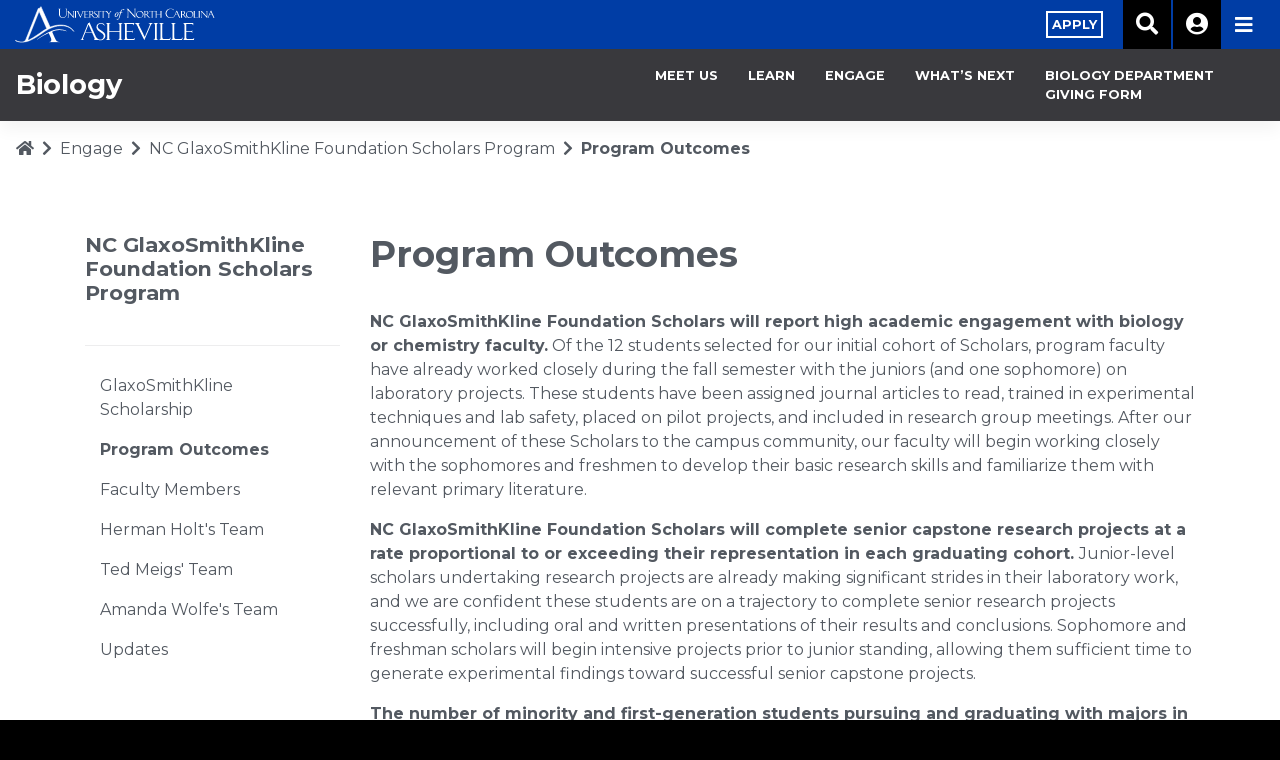

--- FILE ---
content_type: text/html; charset=UTF-8
request_url: https://biology.unca.edu/engage/nc-glaxosmithkline-foundation-scholars-program/program-outcomes/
body_size: 11938
content:
<!DOCTYPE html><html
lang=en-US><head><style>img.lazy{min-height:1px}</style><link
rel=preload href=https://biology.unca.edu/wp-content/plugins/w3-total-cache/pub/js/lazyload.min.js?x33914 as=script><meta
charset="UTF-8"><meta
name="viewport" content="width=device-width, initial-scale=1"><meta
http-equiv="X-UA-Compatible" content="IE=edge"><link
rel=profile href=http://gmpg.org/xfn/11><link
rel=pingback href=https://biology.unca.edu/xmlrpc.php><meta
name='robots' content='index, follow, max-image-preview:large, max-snippet:-1, max-video-preview:-1'><title>Program Outcomes - Biology</title><link
rel=canonical href=https://biology.unca.edu/engage/nc-glaxosmithkline-foundation-scholars-program/program-outcomes/ ><meta
property="og:locale" content="en_US"><meta
property="og:type" content="article"><meta
property="og:title" content="Program Outcomes - Biology"><meta
property="og:url" content="https://biology.unca.edu/engage/nc-glaxosmithkline-foundation-scholars-program/program-outcomes/"><meta
property="og:site_name" content="Biology"><meta
property="article:modified_time" content="2019-03-21T16:53:44+00:00"><meta
name="twitter:card" content="summary_large_image"> <script type=application/ld+json class=yoast-schema-graph>{"@context":"https://schema.org","@graph":[{"@type":"WebSite","@id":"https://biology.unca.edu/#website","url":"https://biology.unca.edu/","name":"Biology","description":"","potentialAction":[{"@type":"SearchAction","target":"https://biology.unca.edu/?s={search_term_string}","query-input":"required name=search_term_string"}],"inLanguage":"en-US"},{"@type":"WebPage","@id":"https://biology.unca.edu/engage/nc-glaxosmithkline-foundation-scholars-program/program-outcomes/#webpage","url":"https://biology.unca.edu/engage/nc-glaxosmithkline-foundation-scholars-program/program-outcomes/","name":"Program Outcomes - Biology","isPartOf":{"@id":"https://biology.unca.edu/#website"},"datePublished":"2019-03-21T16:53:37+00:00","dateModified":"2019-03-21T16:53:44+00:00","breadcrumb":{"@id":"https://biology.unca.edu/engage/nc-glaxosmithkline-foundation-scholars-program/program-outcomes/#breadcrumb"},"inLanguage":"en-US","potentialAction":[{"@type":"ReadAction","target":["https://biology.unca.edu/engage/nc-glaxosmithkline-foundation-scholars-program/program-outcomes/"]}]},{"@type":"BreadcrumbList","@id":"https://biology.unca.edu/engage/nc-glaxosmithkline-foundation-scholars-program/program-outcomes/#breadcrumb","itemListElement":[{"@type":"ListItem","position":1,"item":{"@type":"WebPage","@id":"https://biology.unca.edu/","url":"https://biology.unca.edu/","name":"Home"}},{"@type":"ListItem","position":2,"item":{"@type":"WebPage","@id":"https://biology.unca.edu/engage/","url":"https://biology.unca.edu/engage/","name":"Engage"}},{"@type":"ListItem","position":3,"item":{"@type":"WebPage","@id":"https://biology.unca.edu/engage/nc-glaxosmithkline-foundation-scholars-program/","url":"https://biology.unca.edu/engage/nc-glaxosmithkline-foundation-scholars-program/","name":"NC GlaxoSmithKline Foundation Scholars Program"}},{"@type":"ListItem","position":4,"item":{"@type":"WebPage","@id":"https://biology.unca.edu/engage/nc-glaxosmithkline-foundation-scholars-program/program-outcomes/","url":"https://biology.unca.edu/engage/nc-glaxosmithkline-foundation-scholars-program/program-outcomes/","name":"Program Outcomes"}}]}]}</script> <link
rel=dns-prefetch href=//biology.unca.edu><link
rel=dns-prefetch href=//ajax.googleapis.com><link
rel=dns-prefetch href=//fonts.googleapis.com><link
rel=dns-prefetch href=//use.fontawesome.com><link
rel=dns-prefetch href=//s.w.org><link
rel=alternate type=application/rss+xml title="Biology &raquo; Feed" href=https://biology.unca.edu/feed/ ><link
rel=alternate type=application/rss+xml title="Biology &raquo; Comments Feed" href=https://biology.unca.edu/comments/feed/ > <script>window._wpemojiSettings = {"baseUrl":"https:\/\/s.w.org\/images\/core\/emoji\/13.1.0\/72x72\/","ext":".png","svgUrl":"https:\/\/s.w.org\/images\/core\/emoji\/13.1.0\/svg\/","svgExt":".svg","source":{"concatemoji":"https:\/\/biology.unca.edu\/wp-includes\/js\/wp-emoji-release.min.js?ver=5.8.1"}};
			!function(e,a,t){var n,r,o,i=a.createElement("canvas"),p=i.getContext&&i.getContext("2d");function s(e,t){var a=String.fromCharCode;p.clearRect(0,0,i.width,i.height),p.fillText(a.apply(this,e),0,0);e=i.toDataURL();return p.clearRect(0,0,i.width,i.height),p.fillText(a.apply(this,t),0,0),e===i.toDataURL()}function c(e){var t=a.createElement("script");t.src=e,t.defer=t.type="text/javascript",a.getElementsByTagName("head")[0].appendChild(t)}for(o=Array("flag","emoji"),t.supports={everything:!0,everythingExceptFlag:!0},r=0;r<o.length;r++)t.supports[o[r]]=function(e){if(!p||!p.fillText)return!1;switch(p.textBaseline="top",p.font="600 32px Arial",e){case"flag":return s([127987,65039,8205,9895,65039],[127987,65039,8203,9895,65039])?!1:!s([55356,56826,55356,56819],[55356,56826,8203,55356,56819])&&!s([55356,57332,56128,56423,56128,56418,56128,56421,56128,56430,56128,56423,56128,56447],[55356,57332,8203,56128,56423,8203,56128,56418,8203,56128,56421,8203,56128,56430,8203,56128,56423,8203,56128,56447]);case"emoji":return!s([10084,65039,8205,55357,56613],[10084,65039,8203,55357,56613])}return!1}(o[r]),t.supports.everything=t.supports.everything&&t.supports[o[r]],"flag"!==o[r]&&(t.supports.everythingExceptFlag=t.supports.everythingExceptFlag&&t.supports[o[r]]);t.supports.everythingExceptFlag=t.supports.everythingExceptFlag&&!t.supports.flag,t.DOMReady=!1,t.readyCallback=function(){t.DOMReady=!0},t.supports.everything||(n=function(){t.readyCallback()},a.addEventListener?(a.addEventListener("DOMContentLoaded",n,!1),e.addEventListener("load",n,!1)):(e.attachEvent("onload",n),a.attachEvent("onreadystatechange",function(){"complete"===a.readyState&&t.readyCallback()})),(n=t.source||{}).concatemoji?c(n.concatemoji):n.wpemoji&&n.twemoji&&(c(n.twemoji),c(n.wpemoji)))}(window,document,window._wpemojiSettings);</script> <style>img.wp-smiley,img.emoji{display:inline !important;border:none !important;box-shadow:none !important;height:1em !important;width:1em !important;margin:0
.07em !important;vertical-align:-0.1em !important;background:none !important;padding:0
!important}</style><link
rel=stylesheet href=https://biology.unca.edu/wp-content/cache/minify/14/66210.css?x33914 media=all><link
rel=stylesheet id=montserrat-css  href='https://fonts.googleapis.com/css?family=Montserrat%3A300%2C400%2C500%2C700%2C800&#038;ver=5.8.1' type=text/css media=all><link
rel=stylesheet id=tin_font_awesome-css  href='https://use.fontawesome.com/releases/v5.8.2/css/all.css?ver=5.8.1' type=text/css media=all><link
rel=stylesheet href=https://biology.unca.edu/wp-content/cache/minify/14/a6ceb.css?x33914 media=all> <script src='https://ajax.googleapis.com/ajax/libs/jquery/3.3.1/jquery.min.js?ver=3.1.1' id=jquery-js></script> <script id=tin_theme_scripts-js-extra>var tin_settings = {"emergency_URI":"\/\/www.unca.edu\/wp-json\/sn\/v1\/emergency","warning_URI":"\/\/www.unca.edu\/wp-json\/sn\/v1\/warning","nonce":"807b297de6"};</script> <script src=https://biology.unca.edu/wp-content/cache/minify/14/d9324.js?x33914></script> <!--[if lt IE 9]> <script src='https://biology.unca.edu/wp-content/themes/wp-bootstrap-starter/inc/assets/js/html5.js?x33914&amp;ver=3.7.0' id=html5hiv-js></script> <![endif]--><link
rel=https://api.w.org/ href=https://biology.unca.edu/wp-json/ ><link
rel=alternate type=application/json href=https://biology.unca.edu/wp-json/wp/v2/pages/115><link
rel=EditURI type=application/rsd+xml title=RSD href=https://biology.unca.edu/xmlrpc.php?rsd><link
rel=wlwmanifest type=application/wlwmanifest+xml href=https://biology.unca.edu/wp-includes/wlwmanifest.xml><meta
name="generator" content="WordPress 5.8.1"><link
rel=shortlink href='https://biology.unca.edu/?p=115'><link
rel=alternate type=application/json+oembed href="https://biology.unca.edu/wp-json/oembed/1.0/embed?url=https%3A%2F%2Fbiology.unca.edu%2Fengage%2Fnc-glaxosmithkline-foundation-scholars-program%2Fprogram-outcomes%2F"> <script>console.log('Tracking parameter removal script loaded');
    
    document.addEventListener('DOMContentLoaded', function() {
        console.log('DOM loaded, looking for oneport links...');
        
        const links = document.querySelectorAll('a[href*="oneport.unca.edu"]');
        console.log('Found ' + links.length + ' links to oneport.unca.edu');
        
        links.forEach(function(link, index) {
            console.log('Link ' + index + ': ' + link.href);
            
            link.addEventListener('click', function(e) {
                console.log('Link clicked: ' + this.href);
                
                if (this.href.includes('_gl=')) {
                    console.log('Removing tracking parameters...');
                    let url = new URL(this.href);
                    url.searchParams.delete('_gl');
                    url.searchParams.delete('_gcl_au');
                    url.searchParams.delete('_gcl_aw');
                    this.href = url.toString();
                    console.log('New URL: ' + this.href);
                }
            });
        });
    });</script> <link
rel=pingback href=https://biology.unca.edu/xmlrpc.php><style>#page-sub-header{background:#fff}</style> <script>(function(w,d,s,l,i){w[l]=w[l]||[];w[l].push({'gtm.start':
  new Date().getTime(),event:'gtm.js'});var f=d.getElementsByTagName(s)[0],
  j=d.createElement(s),dl=l!='dataLayer'?'&l='+l:'';j.async=true;j.src=
  'https://www.googletagmanager.com/gtm.js?id='+i+dl;f.parentNode.insertBefore(j,f);
  })(window,document,'script','dataLayer','GTM-KWBPC6L');</script> <meta
name="google-site-verification" content="pxTwa1biom63GEVfELPJp6rNsAj72ro7GxAaVtcGTCM"></head><body
class="page-template page-template-left-sidebar-menu page-template-left-sidebar-menu-php page page-id-115 page-child parent-pageid-112"><div
itemscope itemtype=https://schema.org/WebSite><meta
itemprop="url" content="https://unca.edu/"><meta
itemprop="name" content="UNC Asheville"></div>
<noscript><iframe
src="https://www.googletagmanager.com/ns.html?id=GTM-KWBPC6L"
height=0 width=0 style=display:none;visibility:hidden></iframe></noscript><div
id=page class=site><div
id=emergency-band class="text-center p-5"></div><div
id=warning-band class="text-center p-5"></div><a
class="skip-link screen-reader-text" href=#content>Skip to content</a><header
id=masthead class="site-header navbar-static-top navbar-light" role=banner><div
class=container-fluid><nav
role=navigation class="navbar navbar-expand-xl p-0 subsite"><div
class=navbar-brand><a
href=//www.unca.edu>
<picture
id=logo>
<source
media="(min-width: 768px)" data-srcSet=/wp-content/themes/tin/assets/logo.svg>
<img
class=lazy alt=Biology src="data:image/svg+xml,%3Csvg%20xmlns='http://www.w3.org/2000/svg'%20viewBox='0%200%201%201'%3E%3C/svg%3E" data-src=/wp-content/themes/tin/assets/logo_mobile.svg?x33914>
</picture>
</a></div><div
class="mobile-menu d-flex">
<a
title=Search aria-label="Search unca.edu" href=# class="search-button search-button-mobile d-block d-xl-none pl-3 pr-3"><i
class="fas fa-search"></i></a>
<button
class=navbar-toggler type=button data-toggle=collapse data-target=#main-nav aria-controls aria-expanded=false aria-label="Toggle navigation">
<span
class="fas fa-bars"></span>
</button></div><div
id=main-nav class="collapse navbar-collapse justify-content-start"><ul
id=menu-main-menu class=navbar-nav><li
id=menu-item-4 class="nav-item menu-item menu-item-type-custom menu-item-object-custom menu-item-has-children menu-item-4 dropdown"><a
title=Academics href=# data-toggle=dropdown class="dropdown-toggle nav-link" aria-haspopup=true>Academics</a><ul
role=menu class=" dropdown-menu">
<li
id=menu-item-17 class="nav-item menu-item menu-item-type-custom menu-item-object-custom menu-item-17"><a
title=Programs href=https://unca.edu/programs/ class=dropdown-item aria-label=Programs>Programs</a></li>
<li
id=menu-item-3088 class="nav-item menu-item menu-item-type-custom menu-item-object-custom menu-item-3088"><a
title="Academic Calendar" href=https://unca.edu/academics/academic-calendar class=dropdown-item aria-label="Academic Calendar">Academic Calendar</a></li>
<li
id=menu-item-18 class="nav-item menu-item menu-item-type-custom menu-item-object-custom menu-item-18"><a
title="Academic Success" href=https://unca.edu/academics/academic-success/ class=dropdown-item aria-label="Academic Success">Academic Success</a></li>
<li
id=menu-item-42 class="nav-item menu-item menu-item-type-custom menu-item-object-custom menu-item-42"><a
title="The Liberal Arts" href=https://unca.edu/programs/liberal-arts-core/ class=dropdown-item aria-label="The Liberal Arts">The Liberal Arts</a></li>
<li
id=menu-item-43 class="nav-item menu-item menu-item-type-custom menu-item-object-custom menu-item-43"><a
title="Undergraduate Research" href=https://urp.unca.edu/ class=dropdown-item aria-label="Undergraduate Research">Undergraduate Research</a></li>
<li
id=menu-item-46 class="nav-item menu-item menu-item-type-custom menu-item-object-custom menu-item-46"><a
title="Study Abroad" href=https://studyabroad.unca.edu/ class=dropdown-item aria-label="Study Abroad">Study Abroad</a></li>
<li
id=menu-item-44 class="nav-item menu-item menu-item-type-custom menu-item-object-custom menu-item-44"><a
title="Service Learning" href=https://unca.edu/academics/service-learning/ class=dropdown-item aria-label="Service Learning">Service Learning</a></li>
<li
id=menu-item-45 class="nav-item menu-item menu-item-type-custom menu-item-object-custom menu-item-45"><a
title="Honors Program" href=https://unca.edu/academics/honors-program/ class=dropdown-item aria-label="Honors Program">Honors Program</a></li>
<li
id=menu-item-1556 class="nav-item menu-item menu-item-type-custom menu-item-object-custom menu-item-1556"><a
title="Ramsey Library" href=https://unca.edu/academics/ramsey-library/ class=dropdown-item aria-label="Ramsey Library">Ramsey Library</a></li></ul>
</li>
<li
id=menu-item-7 class="nav-item menu-item menu-item-type-custom menu-item-object-custom menu-item-has-children menu-item-7 dropdown"><a
title="Admission + Aid" href=# data-toggle=dropdown class="dropdown-toggle nav-link" aria-haspopup=true>Admission<span
class=menu-hide> + Aid</span></a><ul
role=menu class=" dropdown-menu">
<li
id=menu-item-47 class="nav-item menu-item menu-item-type-custom menu-item-object-custom menu-item-47"><a
title="Why UNC Asheville?" href=https://unca.edu/admission/why-unc-asheville/ class=dropdown-item aria-label="Why UNC Asheville?">Why UNC Asheville?</a></li>
<li
id=menu-item-48 class="nav-item menu-item menu-item-type-custom menu-item-object-custom menu-item-48"><a
title="Meet Your Counselor" href=https://unca.edu/admission/meet-your-counselor/ class=dropdown-item aria-label="Meet Your Counselor">Meet Your Counselor</a></li>
<li
id=menu-item-3454 class="nav-item menu-item menu-item-type-custom menu-item-object-custom menu-item-3454"><a
title="Preparing for College" href=https://unca.edu/admission/preparing-for-college/ class=dropdown-item aria-label="Preparing for College">Preparing for College</a></li>
<li
id=menu-item-3455 class="nav-item menu-item menu-item-type-custom menu-item-object-custom menu-item-3455"><a
title="UNCA In Your Town" href=https://unca.edu/admission/unca-in-your-town/ class=dropdown-item aria-label="UNCA In Your Town">UNCA In Your Town</a></li>
<li
id=menu-item-49 class="nav-item menu-item menu-item-type-custom menu-item-object-custom menu-item-49"><a
title=Visit href=https://unca.edu/admission/visit/ class=dropdown-item aria-label=Visit>Visit</a></li>
<li
id=menu-item-50 class="nav-item menu-item menu-item-type-custom menu-item-object-custom menu-item-50"><a
title=Apply href=https://unca.edu/admission/apply/ class=dropdown-item aria-label=Apply>Apply</a></li>
<li
id=menu-item-995 class="nav-item menu-item menu-item-type-custom menu-item-object-custom menu-item-995"><a
title="Request Information" href=https://unca.edu/admission/request-information/ class=dropdown-item aria-label="Request Information">Request Information</a></li>
<li
id=menu-item-51 class="nav-item menu-item menu-item-type-custom menu-item-object-custom menu-item-51"><a
title="Tuition + Fees" href=https://unca.edu/admission/tuition/ class=dropdown-item aria-label="Tuition + Fees">Tuition + Fees</a></li>
<li
id=menu-item-52 class="nav-item menu-item menu-item-type-custom menu-item-object-custom menu-item-52"><a
title="Financial Aid" href=https://unca.edu/admission/financial-aid/ class=dropdown-item aria-label="Financial Aid">Financial Aid</a></li>
<li
id=menu-item-53 class="nav-item menu-item menu-item-type-custom menu-item-object-custom menu-item-53"><a
title="Student Accounts" href=https://unca.edu/admission/student-accounts/ class=dropdown-item aria-label="Student Accounts">Student Accounts</a></li>
<li
id=menu-item-54 class="nav-item menu-item menu-item-type-custom menu-item-object-custom menu-item-54"><a
title="Admitted Students" href=https://unca.edu/admission/admitted-students/ class=dropdown-item aria-label="Admitted Students">Admitted Students</a></li>
<li
id=menu-item-55 class="nav-item menu-item menu-item-type-custom menu-item-object-custom menu-item-55"><a
title=Orientation href=https://unca.edu/admission/orientation/ class=dropdown-item aria-label=Orientation>Orientation</a></li></ul>
</li>
<li
id=menu-item-8 class="nav-item menu-item menu-item-type-custom menu-item-object-custom menu-item-has-children menu-item-8 dropdown"><a
title="Campus Life" href=# data-toggle=dropdown class="dropdown-toggle nav-link" aria-haspopup=true><span
class=menu-hide>Campus</span> Life</a><ul
role=menu class=" dropdown-menu">
<li
id=menu-item-82 class="nav-item menu-item menu-item-type-custom menu-item-object-custom menu-item-82"><a
title="Campus Map" href=https://maps.unca.edu class=dropdown-item aria-label="Campus Map">Campus Map</a></li>
<li
id=menu-item-56 class="nav-item menu-item menu-item-type-custom menu-item-object-custom menu-item-56"><a
title=Living href=https://housing.unca.edu/ class=dropdown-item aria-label=Living>Living</a></li>
<li
id=menu-item-57 class="nav-item menu-item menu-item-type-custom menu-item-object-custom menu-item-57"><a
title=Dining href=https://unca.edu/life/dining/ class=dropdown-item aria-label=Dining>Dining</a></li>
<li
id=menu-item-58 class="nav-item menu-item menu-item-type-custom menu-item-object-custom menu-item-58"><a
title="Campus Recreation" href=https://recreation.unca.edu/ class=dropdown-item aria-label="Campus Recreation">Campus Recreation</a></li>
<li
id=menu-item-59 class="nav-item menu-item menu-item-type-custom menu-item-object-custom menu-item-59"><a
title="Highsmith Student Union" href=https://highsmith.unca.edu/ class=dropdown-item aria-label="Highsmith Student Union">Highsmith Student Union</a></li>
<li
id=menu-item-60 class="nav-item menu-item menu-item-type-custom menu-item-object-custom menu-item-60"><a
title="Multicultural Affairs" href=https://unca.edu/life/multicultural-affairs/ class=dropdown-item aria-label="Multicultural Affairs">Multicultural Affairs</a></li>
<li
id=menu-item-61 class="nav-item menu-item menu-item-type-custom menu-item-object-custom menu-item-61"><a
title=Transportation href=https://transportation.unca.edu/ class=dropdown-item aria-label=Transportation>Transportation</a></li>
<li
id=menu-item-62 class="nav-item menu-item menu-item-type-custom menu-item-object-custom menu-item-62"><a
title=Safety href=https://unca.edu/life/safety/ class=dropdown-item aria-label=Safety>Safety</a></li>
<li
id=menu-item-63 class="nav-item menu-item menu-item-type-custom menu-item-object-custom menu-item-63"><a
title="Health + Counseling" href=https://healthandcounseling.unca.edu/ class=dropdown-item aria-label="Health + Counseling">Health + Counseling</a></li>
<li
id=menu-item-2154 class="nav-item menu-item menu-item-type-custom menu-item-object-custom menu-item-2154"><a
title=Wellness href=https://unca.edu/life/wellness/ class=dropdown-item aria-label=Wellness>Wellness</a></li>
<li
id=menu-item-64 class="nav-item menu-item menu-item-type-custom menu-item-object-custom menu-item-64"><a
title=Sustainability href=https://unca.edu/life/sustainability/ class=dropdown-item aria-label=Sustainability>Sustainability</a></li>
<li
id=menu-item-65 class="nav-item menu-item menu-item-type-custom menu-item-object-custom menu-item-65"><a
title=Technology href=https://unca.edu/life/technology class=dropdown-item aria-label=Technology>Technology</a></li>
<li
id=menu-item-868 class="nav-item menu-item menu-item-type-custom menu-item-object-custom menu-item-868"><a
title=Facilities href=https://unca.edu/life/facilities class=dropdown-item aria-label=Facilities>Facilities</a></li>
<li
id=menu-item-67 class="nav-item menu-item menu-item-type-custom menu-item-object-custom menu-item-67"><a
title=Traditions href=https://unca.edu/life/traditions class=dropdown-item aria-label=Traditions>Traditions</a></li></ul>
</li>
<li
id=menu-item-9 class="nav-item menu-item menu-item-type-custom menu-item-object-custom menu-item-has-children menu-item-9 dropdown"><a
title=Careers href=# data-toggle=dropdown class="dropdown-toggle nav-link" aria-haspopup=true>Careers</a><ul
role=menu class=" dropdown-menu">
<li
id=menu-item-68 class="nav-item menu-item menu-item-type-custom menu-item-object-custom menu-item-68"><a
title="Career Center" href=https://unca.edu/career-center/ class=dropdown-item aria-label="Career Center">Career Center</a></li>
<li
id=menu-item-69 class="nav-item menu-item menu-item-type-custom menu-item-object-custom menu-item-69"><a
title="Work at UNCA" href=https://jobs.unca.edu/ class=dropdown-item aria-label="Work at UNCA">Work at UNCA</a></li></ul>
</li>
<li
id=menu-item-10 class="nav-item menu-item menu-item-type-custom menu-item-object-custom menu-item-10"><a
title=Athletics href=https://uncabulldogs.com class=nav-link aria-label=Athletics>Athletics</a></li>
<li
id=menu-item-11 class="nav-item menu-item menu-item-type-custom menu-item-object-custom menu-item-has-children menu-item-11 dropdown"><a
title="Events + News" href=# data-toggle=dropdown class="dropdown-toggle nav-link" aria-haspopup=true>Events<span
class=menu-hide> + News</span></a><ul
role=menu class=" dropdown-menu">
<li
id=menu-item-23 class="nav-item menu-item menu-item-type-custom menu-item-object-custom menu-item-23"><a
title="Events Calendar" href=https://unca.edu/events-and-news/events-feed/ class=dropdown-item aria-label="Events Calendar">Events Calendar</a></li>
<li
id=menu-item-22 class="nav-item menu-item menu-item-type-custom menu-item-object-custom menu-item-22"><a
title="News + Press" href=https://unca.edu/events-and-news/news class=dropdown-item aria-label="News + Press">News + Press</a></li>
<li
id=menu-item-72 class="nav-item menu-item menu-item-type-custom menu-item-object-custom menu-item-72"><a
title="UNC Asheville Magazine" target=_blank href=https://stories.unca.edu class=dropdown-item aria-label="UNC Asheville Magazine">UNC Asheville Magazine</a></li>
<li
id=menu-item-70 class="nav-item menu-item menu-item-type-custom menu-item-object-custom menu-item-70"><a
title="Conferences, Camps + Events" href=https://unca.edu/events-and-news/conferences-camps-events/ class=dropdown-item aria-label="Conferences, Camps + Events">Conferences, Camps + Events</a></li>
<li
id=menu-item-75 class="nav-item menu-item menu-item-type-custom menu-item-object-custom menu-item-75"><a
title="Social Media Directory" href=https://unca.edu/social-media-directory class=dropdown-item aria-label="Social Media Directory">Social Media Directory</a></li>
<li
id=menu-item-2206 class="nav-item menu-item menu-item-type-custom menu-item-object-custom menu-item-2206"><a
title="Annual Report" href=https://unca.edu/events-and-news/annual-report-2018-19/ class=dropdown-item aria-label="Annual Report">Annual Report</a></li></ul>
</li>
<li
id=menu-item-13 class="nav-item menu-item menu-item-type-custom menu-item-object-custom menu-item-has-children menu-item-13 dropdown"><a
title=About href=# data-toggle=dropdown class="dropdown-toggle nav-link" aria-haspopup=true>About</a><ul
role=menu class=" dropdown-menu">
<li
id=menu-item-77 class="nav-item menu-item menu-item-type-custom menu-item-object-custom menu-item-77"><a
title="Asheville&#039;s University" href=https://unca.edu/about/ class=dropdown-item aria-label="Asheville&#039;s University">Asheville&#8217;s University</a></li>
<li
id=menu-item-78 class="nav-item menu-item menu-item-type-custom menu-item-object-custom menu-item-78"><a
title="Mission &amp; Values" href=https://unca.edu/about/mission-values/ class=dropdown-item aria-label="Mission &amp; Values">Mission &#038; Values</a></li>
<li
id=menu-item-79 class="nav-item menu-item menu-item-type-custom menu-item-object-custom menu-item-79"><a
title=Rankings href=https://unca.edu/about/rankings class=dropdown-item aria-label=Rankings>Rankings</a></li>
<li
id=menu-item-80 class="nav-item menu-item menu-item-type-custom menu-item-object-custom menu-item-80"><a
title="Quick Facts" href=https://unca.edu/admission/facts-figures/ class=dropdown-item aria-label="Quick Facts">Quick Facts</a></li>
<li
id=menu-item-81 class="nav-item menu-item menu-item-type-custom menu-item-object-custom menu-item-81"><a
title=Accreditation href=https://unca.edu/about/accreditation/ class=dropdown-item aria-label=Accreditation>Accreditation</a></li>
<li
id=menu-item-849 class="nav-item menu-item menu-item-type-custom menu-item-object-custom menu-item-849"><a
title=Leadership href=https://unca.edu/about/leadership/ class=dropdown-item aria-label=Leadership>Leadership</a></li>
<li
id=menu-item-84 class="nav-item menu-item menu-item-type-custom menu-item-object-custom menu-item-84"><a
title="Campus Operations" href=https://unca.edu/about/campus-operations/ class=dropdown-item aria-label="Campus Operations">Campus Operations</a></li>
<li
id=menu-item-85 class="nav-item menu-item menu-item-type-custom menu-item-object-custom menu-item-85"><a
title="About Asheville" href=https://unca.edu/about/asheville-location/ class=dropdown-item aria-label="About Asheville">About Asheville</a></li>
<li
id=menu-item-86 class="nav-item menu-item menu-item-type-custom menu-item-object-custom menu-item-86"><a
title="For the Community" href=https://unca.edu/about/for-the-community/ class=dropdown-item aria-label="For the Community">For the Community</a></li>
<li
id=menu-item-2833 class="nav-item menu-item menu-item-type-custom menu-item-object-custom menu-item-2833"><a
title=Policies href=https://unca.edu/about/policies-and-compliance/policies/ class=dropdown-item aria-label=Policies>Policies</a></li>
<li
id=menu-item-1056 class="nav-item menu-item menu-item-type-custom menu-item-object-custom menu-item-1056"><a
title="Master Planning" href=https://unca.edu/about/master-planning/master-planning-questionnaire/ class=dropdown-item aria-label="Master Planning">Master Planning</a></li>
<li
id=menu-item-885 class="nav-item menu-item menu-item-type-custom menu-item-object-custom menu-item-885"><a
title="Contact Us" href=https://unca.edu/about/contact-us/ class=dropdown-item aria-label="Contact Us">Contact Us</a></li></ul>
</li>
<li
id=menu-item-1081 class="nav-item menu-item menu-item-type-custom menu-item-object-custom menu-item-1081"><a
title="Alumni + Giving" href=https://giving.unca.edu class=nav-link aria-label="Alumni + Giving"><span
class=menu-hide>Alumni +</span> Giving</a></li>
<li
id=menu-item-480 class="nav-item d-xl-none menu-item menu-item-type-custom menu-item-object-custom menu-item-480"><a
title="Log In" href=https://oneport.unca.edu class=nav-link aria-label="Log In">Log In</a></li></ul></div><div
id=secondary-nav class="collapse navbar-collapse justify-content-end"><ul
id=menu-secondary-menu class=navbar-nav><li
id=menu-item-16 class="nav-item btn menu-item menu-item-type-custom menu-item-object-custom menu-item-16"><a
title=Apply href=https://unca.edu/admission/apply/ class=nav-link aria-label=Apply><span
class=btn-invert>Apply<span></a></li>
<li
id=menu-item-15 class="nav-item search-button menu-item menu-item-type-custom menu-item-object-custom menu-item-15"><a
title=Search href=# class=nav-link aria-label=Search><i
class="fas fa-2x fa-search"></i></a></li>
<li
id=menu-item-14 class="nav-item menu-item menu-item-type-custom menu-item-object-custom menu-item-14"><a
title=Login href=https://oneport.unca.edu class=nav-link aria-label=Login><i
class="fas fa-2x fa-user-circle"></i></a></li></ul></div><div
id=search class=d-none><input
id=header-search class="search search-dark col-12" type=text placeholder=Search...></div><div
class="d-xl-flex subsite d-none">
<button
class="navbar-toggler collapsed" type=button data-toggle=collapse data-target=#main-nav aria-controls aria-expanded=false aria-label="Toggle navigation">
<span
class="fas fa-bars"></span>
</button></div></nav></div><div
class="container-fluid subsite-header"><nav
role=navigation class="navbar navbar-expand-xl p-0 row align-items-center justify-content-between"><div
class="col-9 col-xl-6 p-3">
<a
id=subsite-title href=https://biology.unca.edu class=d-inline-block><span>Biology</span></a></div><div
class="mobile-menu d-flex">
<button
class=navbar-toggler type=button data-toggle=collapse data-target=#subsite-nav aria-controls aria-expanded=false aria-label="Toggle navigation">
<span
class="fas fa-ellipsis-v fa-2x p-3"></span>
</button></div><div
id=subsite-nav class="collapse navbar-collapse justify-content-end subsite"><ul
id=menu-subsite-main-menu class=navbar-nav><li
id=menu-item-85 class="nav-item menu-item menu-item-type-post_type menu-item-object-page menu-item-has-children menu-item-85 dropdown"><a
title="Meet Us" href=# data-toggle=dropdown class="dropdown-toggle nav-link" aria-haspopup=true>Meet Us</a><ul
role=menu class=" dropdown-menu">
<li
id=menu-item-87 class="nav-item menu-item menu-item-type-post_type menu-item-object-page menu-item-87"><a
title="Faculty &#038; Staff" href=https://biology.unca.edu/meet-us/faculty-staff/ class=dropdown-item aria-label="Faculty &#038; Staff">Faculty &#038; Staff</a></li>
<li
id=menu-item-330 class="nav-item menu-item menu-item-type-post_type menu-item-object-page menu-item-330"><a
title="Faculty Emeriti" href=https://biology.unca.edu/meet-us/faculty-emeriti/ class=dropdown-item aria-label="Faculty Emeriti">Faculty Emeriti</a></li>
<li
id=menu-item-76 class="nav-item menu-item menu-item-type-post_type menu-item-object-page menu-item-76"><a
title=Partnerships href=https://biology.unca.edu/engage/partnerships/ class=dropdown-item aria-label=Partnerships>Partnerships</a></li>
<li
id=menu-item-230 class="nav-item menu-item menu-item-type-post_type menu-item-object-page menu-item-230"><a
title="Mission &#038; Student Learning Outcomes" href=https://biology.unca.edu/mission-student-learning-outcomes/ class=dropdown-item aria-label="Mission &#038; Student Learning Outcomes">Mission &#038; Student Learning Outcomes</a></li></ul>
</li>
<li
id=menu-item-79 class="nav-item menu-item menu-item-type-post_type menu-item-object-page menu-item-has-children menu-item-79 dropdown"><a
title=Learn href=# data-toggle=dropdown class="dropdown-toggle nav-link" aria-haspopup=true>Learn</a><ul
role=menu class=" dropdown-menu">
<li
id=menu-item-95 class="nav-item menu-item menu-item-type-post_type menu-item-object-page menu-item-95"><a
title=Curriculum href=https://biology.unca.edu/learn/curriculum/ class=dropdown-item aria-label=Curriculum>Curriculum</a></li>
<li
id=menu-item-84 class="nav-item menu-item menu-item-type-post_type menu-item-object-page menu-item-84"><a
title="Current Classes" href=https://biology.unca.edu/learn/current-classes/ class=dropdown-item aria-label="Current Classes">Current Classes</a></li>
<li
id=menu-item-82 class="nav-item menu-item menu-item-type-post_type menu-item-object-page menu-item-82"><a
title="Research Opportunities" href=https://biology.unca.edu/learn/research-opportunities/ class=dropdown-item aria-label="Research Opportunities">Research Opportunities</a></li>
<li
id=menu-item-83 class="nav-item menu-item menu-item-type-post_type menu-item-object-page menu-item-83"><a
title=Tutoring href=https://biology.unca.edu/learn/tutoring/ class=dropdown-item aria-label=Tutoring>Tutoring</a></li>
<li
id=menu-item-106 class="nav-item menu-item menu-item-type-post_type menu-item-object-page menu-item-106"><a
title="University Research Plots" href=https://biology.unca.edu/learn/university-research-plots/ class=dropdown-item aria-label="University Research Plots">University Research Plots</a></li></ul>
</li>
<li
id=menu-item-75 class="nav-item menu-item menu-item-type-post_type menu-item-object-page current-page-ancestor menu-item-has-children menu-item-75 dropdown"><a
title=Engage href=# data-toggle=dropdown class="dropdown-toggle nav-link" aria-haspopup=true>Engage</a><ul
role=menu class=" dropdown-menu">
<li
id=menu-item-77 class="nav-item menu-item menu-item-type-post_type menu-item-object-page menu-item-77"><a
title="Activities and Engagement" href=https://biology.unca.edu/engage/clubs-organizations/ class=dropdown-item aria-label="Activities and Engagement">Activities and Engagement</a></li>
<li
id=menu-item-78 class="nav-item menu-item menu-item-type-post_type menu-item-object-page menu-item-78"><a
title=Internships href=https://biology.unca.edu/engage/internships/ class=dropdown-item aria-label=Internships>Internships</a></li>
<li
id=menu-item-137 class="nav-item menu-item menu-item-type-post_type menu-item-object-page menu-item-137"><a
title=Events href=https://biology.unca.edu/engage/events/ class=dropdown-item aria-label=Events>Events</a></li>
<li
id=menu-item-219 class="nav-item menu-item menu-item-type-post_type menu-item-object-page menu-item-219"><a
title="Biology Scholarships and Awards" href=https://biology.unca.edu/engage/biology-scholarships-and-awards/ class=dropdown-item aria-label="Biology Scholarships and Awards">Biology Scholarships and Awards</a></li>
<li
id=menu-item-114 class="nav-item menu-item menu-item-type-post_type menu-item-object-page current-page-ancestor menu-item-114"><a
title="GlaxoSmithKline Scholarship" href=https://biology.unca.edu/engage/nc-glaxosmithkline-foundation-scholars-program/ class=dropdown-item aria-label="GlaxoSmithKline Scholarship">GlaxoSmithKline Scholarship</a></li>
<li
id=menu-item-363 class="nav-item menu-item menu-item-type-custom menu-item-object-custom menu-item-363"><a
title="Awesome Animals Blog" href=https://awesomeanimals.wp.unca.edu/ class=dropdown-item aria-label="Awesome Animals Blog">Awesome Animals Blog</a></li></ul>
</li>
<li
id=menu-item-89 class="nav-item menu-item menu-item-type-custom menu-item-object-custom menu-item-has-children menu-item-89 dropdown"><a
title="What&#039;s Next" href=# data-toggle=dropdown class="dropdown-toggle nav-link" aria-haspopup=true>What&#8217;s Next</a><ul
role=menu class=" dropdown-menu">
<li
id=menu-item-80 class="nav-item menu-item menu-item-type-post_type menu-item-object-page menu-item-80"><a
title=Careers href=https://biology.unca.edu/whats-next/careers/ class=dropdown-item aria-label=Careers>Careers</a></li>
<li
id=menu-item-81 class="nav-item menu-item menu-item-type-post_type menu-item-object-page menu-item-81"><a
title="Graduate Schools" href=https://biology.unca.edu/whats-next/graduate-schools/ class=dropdown-item aria-label="Graduate Schools">Graduate Schools</a></li>
<li
id=menu-item-262 class="nav-item menu-item menu-item-type-post_type menu-item-object-page menu-item-262"><a
title=Alumni href=https://biology.unca.edu/whats-next/alumni/ class=dropdown-item aria-label=Alumni>Alumni</a></li></ul>
</li>
<li
id=menu-item-292 class="nav-item menu-item menu-item-type-post_type menu-item-object-page menu-item-292"><a
title="Biology Department Giving Form" href=https://biology.unca.edu/biology-department-giving-form/ class=nav-link aria-label="Biology Department Giving Form">Biology Department Giving Form</a></li></ul></div></nav></div></header><div
class=container-fluid><div
class=row><div
class="breadcrumbs p-3"><ul
class=list-inline><li
class=list-inline-item><a
href=https://biology.unca.edu><i
class="fas fa-home"></i></a></li><li
class=list-inline-item><i
class="fas fa-chevron-right"></i></li><li
clas=list-inline-item>Engage</li><li
class=list-inline-item><i
class="pl-2 fas fa-chevron-right"></i></li><li
clas=list-inline-item>NC GlaxoSmithKline Foundation Scholars Program</li><li
class=list-inline-item><i
class="pl-2 fas fa-chevron-right"></i></li><li
clas=list-inline-item><strong>Program Outcomes</strong></li></ul></div></div><div
class=row><nav
id=page-level-mobile-menu class="col-12 d-md-none container-fluid"><div
class=row><a
data-toggle=collapse role=button aria-expanded=false aria-controls=collapseExample class="col-12 menu-header" href=#page-level-mobile-menu-items><h3>NC GlaxoSmithKline Foundation Scholars Program<button
class="float-right p-1"><i
class="fas fa-ellipsis-v"></i></button></h3></a></div><div
class=row id=page-level-mobile-menu-container><ul
class="collapse col-12 p-0" id=page-level-mobile-menu-items>
<li
class=pagenav><a
class="col-12 overview d-block " href=https://biology.unca.edu/engage/nc-glaxosmithkline-foundation-scholars-program/ >Overview</a><ul><li
class=level-0><a
href=https://biology.unca.edu/engage/nc-glaxosmithkline-foundation-scholars-program/program-outcomes/ >Program Outcomes</a></li><li
class=level-0><a
href=https://biology.unca.edu/engage/nc-glaxosmithkline-foundation-scholars-program/faculty-members/ >Faculty Members</a></li><li
class=level-0><a
href=https://biology.unca.edu/engage/nc-glaxosmithkline-foundation-scholars-program/herman-holts-team/ >Herman Holt&#039;s Team</a></li><li
class=level-0><a
href=https://biology.unca.edu/engage/nc-glaxosmithkline-foundation-scholars-program/ted-meigs-team/ >Ted Meigs&#039; Team</a></li><li
class=level-0><a
href=https://biology.unca.edu/engage/nc-glaxosmithkline-foundation-scholars-program/amanda-wolfes-team/ >Amanda Wolfe&#039;s Team</a></li><li
class=level-0><a
href=https://biology.unca.edu/engage/nc-glaxosmithkline-foundation-scholars-program/updates/ >Updates</a></li></ul></li></ul></div></nav><div
id=content class="site-content container"><div
class=row><nav
id=page-level-menu class="col-12 col-md-3 d-none d-md-block">
<a
class=menu-header href=https://biology.unca.edu/engage/nc-glaxosmithkline-foundation-scholars-program/ ><h3>NC GlaxoSmithKline Foundation Scholars Program</h3></a><ul
class=menu-container><li
class=pagenav><a
class href=https://biology.unca.edu/engage/nc-glaxosmithkline-foundation-scholars-program/ >GlaxoSmithKline Scholarship</a><ul><li
class="page_item page-item-115 current_page_item"><a
href=https://biology.unca.edu/engage/nc-glaxosmithkline-foundation-scholars-program/program-outcomes/ >Program Outcomes</a></li>
<li
class="page_item page-item-118"><a
href=https://biology.unca.edu/engage/nc-glaxosmithkline-foundation-scholars-program/faculty-members/ >Faculty Members</a></li>
<li
class="page_item page-item-123"><a
href=https://biology.unca.edu/engage/nc-glaxosmithkline-foundation-scholars-program/herman-holts-team/ >Herman Holt's Team</a></li>
<li
class="page_item page-item-126"><a
href=https://biology.unca.edu/engage/nc-glaxosmithkline-foundation-scholars-program/ted-meigs-team/ >Ted Meigs' Team</a></li>
<li
class="page_item page-item-129"><a
href=https://biology.unca.edu/engage/nc-glaxosmithkline-foundation-scholars-program/amanda-wolfes-team/ >Amanda Wolfe's Team</a></li>
<li
class="page_item page-item-132"><a
href=https://biology.unca.edu/engage/nc-glaxosmithkline-foundation-scholars-program/updates/ >Updates</a></li></ul></li></ul></nav><section
id=primary class="content-area col-12 col-md-9"><main
id=main class=site-main role=main><article
id=post-115 class="post-115 page type-page status-publish hentry"><header
class=entry-header><h1 class="entry-title">Program Outcomes</h1></header><div
class=entry-content><p><strong>NC GlaxoSmithKline Foundation Scholars will report high academic engagement with biology or chemistry faculty.</strong> Of the 12 students selected for our initial cohort of Scholars, program faculty have already worked closely during the fall semester with the juniors (and one sophomore) on laboratory projects. These students have been assigned journal articles to read, trained in experimental techniques and lab safety, placed on pilot projects, and included in research group meetings. After our announcement of these Scholars to the campus community, our faculty will begin working closely with the sophomores and freshmen to develop their basic research skills and familiarize them with relevant primary literature.</p><p><strong>NC GlaxoSmithKline Foundation Scholars will complete senior capstone research projects at a rate proportional to or exceeding their representation in each graduating cohort. </strong>Junior-level scholars undertaking research projects are already making significant strides in their laboratory work, and we are confident these students are on a trajectory to complete senior research projects successfully, including oral and written presentations of their results and conclusions. Sophomore and freshman scholars will begin intensive projects prior to junior standing, allowing them sufficient time to generate experimental findings toward successful senior capstone projects.</p><p><strong>The number of minority and first-generation students pursuing and graduating with majors in chemistry and biology will increase by 10% over the next five years. </strong>In assembling our first cohort of student Scholars, we geared our recruiting and selection process toward achieving this outcome. Our call for applications specified that we were particularly interested in minority, first-generation, and female students. Our merit-based evaluation of applicants generated a list of finalists with &gt;90% female students and predominantly individuals with demonstrated financial need, indicating our process is effective in attracting applicants of the demographic groups the NC GlaxoSmithKline Foundation Scholars Program is intended to serve. Of the 12 students ultimately selected for the Program, nine have demonstrated financial need.</p><p><strong>The collaborative research of at least half of the NC GlaxoSmithKline Foundation Fellows will be presented once at a professional meeting and submitted for publication to a peer-reviewed journal. </strong>The laboratory groups of our Program faculty have made regular, annual trips to national scientific conferences such as Experimental Biology and regional and national American Chemical Society meetings. With the expected arrival of Fellows in early spring, these individuals will be able to attend the next cycle of meetings with our faculty and students and become familiar with the research presented. Also, our Program faculty have continued their strong publication record in 2016; Ted Meigs and eight of his students published a paper in <em>Journal of Molecular Signaling</em> this fall, and Amanda Wolfe’s lab group has a paper in final preparation for submission to <em>ACS Medicinal Chemistry Letters</em>. The research projects that generated these articles continue advancing in several directions, and NC GlaxoSmithKline Foundation Fellows will be placed on these new projects immediately after arriving in spring and will be involved in resulting papers.</p><p><strong>Each NC GlaxoSmithKline Foundation Fellow will mentor undergraduate research students during each of their years at UNC Asheville. </strong>Our search timetable for these Fellow positions will bring them to campus in summer 2017. Because their teaching obligations will not begin until summer or fall term, Fellows will immediately begin working closely with student Scholars and other student members of their respective laboratory groups. Each research group currently has 7 or more individual undergraduate projects, and therefore Fellows will quickly become involved in guiding and supervising several ongoing projects.</p><p><strong>Each NC GlaxoSmithKline Foundation Fellow will teach and be mentored as teachers. </strong>For the Fellows who arrive this spring, we believe the best way to introduce them to undergraduate teaching is through shadowing biology and chemistry faculty in ongoing courses. Fellows will attend lectures, help with preparatory work for lab sections, give guest lectures, participate in grading, and lead review sessions. Each Fellow will teach with close guidance by Program faculty.</p><p><strong>All NC GlaxoSmithKline Foundation Fellows will report understanding a healthy balance between teaching and scholarship. </strong>We believe the key to this outcome is maintaining effective, frequent communication between Fellows and faculty members. This process will begin immediately upon arrival of Fellows on campus this spring. Fellows will participate in laboratory group meetings, plus regular meetings with biology and chemistry faculty so that Fellows can learn the "behind the scenes" work of preparing lectures and labs in multiple courses.</p><div
id=main_content_area></div></div></article></main></section></div></div></div></div><footer
id=colophon class="site-footer navbar-light" role=contentinfo><div
class="container-fluid d-block d-md-flex"><div
class=footer-left-col><div
id=custom_html-2 class="widget_text widget widget_custom_html"><div
class="textwidget custom-html-widget"><ul>
<li
class=pb-3><img
class=lazy src="data:image/svg+xml,%3Csvg%20xmlns='http://www.w3.org/2000/svg'%20viewBox='0%200%201%201'%3E%3C/svg%3E" data-src=https://unca.edu/wp-content/themes/tin/assets/logo.svg alt="UNC Asheville Logo"></li>
<li>1 University Heights</li>
<li>Asheville, NC 28804</li>
<li><a
href=https://unca.edu/about/contact-us/ >Contact UNCA</a></li>
<li><a
href=tel:8282516600>828.251.6600</a></li>
<li><a
href=https://directory.unca.edu/ >Campus Directory</a></li>
<li><hr></li></ul></div></div></div><div
class=footer-right-col style=flex-grow:1;><div
class=container-fluid><div
class=row><div
id=custom_html-9 class="widget_text widget widget_custom_html col-12 col-md-6 col-xl-3"><h3 class="widget-title"><a
href=#footer-col-2 role=button aria-expanded=true aria-controls=footer-col-2>Learn<button
aria-label="toggle menu" class=float-right><i
class="fas fa-chevron-down"></i></button></a></h3><div
class="textwidget custom-html-widget"><ul>
<li><a
href=https://unca.edu/academics/programs target class rel=noopener>Programs of Study</a></li>
<li><a
href=https://library.unca.edu/ target class rel=noopener>Ramsey Library</a></li>
<li><a
href=https://unca.edu/schedules/ target class rel=noopener>Class Schedules</a>
</li>
<li><a
href=https://catalog.unca.edu/ target class rel=noopener>Course Catalog</a></li>
<li><a
href=https://registrar.unca.edu/ target class rel=noopener>Registrar's Office</a></li>
<li><a
href=https://oaa.unca.edu/ target class rel=noopener>Accessibility</a></li>
<li><a
href=https://www.bkstr.com/unc-ashevillestore/home target class rel=noopener>Bookstore</a></li>
<li
class=column-hr-sep><hr></li>
<li><a
href=https://unca.edu/admission/apply/ target class rel=noopener>Apply</a><span
class=nav-dash></span></li></ul></div></div><div
id=custom_html-10 class="widget_text widget widget_custom_html col-12 col-md-6 col-xl-3"><h3 class="widget-title"><a
href=#footer-col-3 role=button aria-expanded=true aria-controls=footer-col-3>Explore<button
aria-label="toggle menu" class=float-right><i
class="fas fa-chevron-down"></i></button></a></h3><div
class="textwidget custom-html-widget"><ul>
<li><a
href=https://unca.edu/academics/programs target class rel=noopener>Academic Programs</a></li>
<li><a
href=https://unca.edu/admission/why-unc-asheville/ target class rel=noopener>Admission information</a></li>
<li><a
href=https://unca.edu/life/living/ target class rel=noopener>Campus Life</a></li>
<li><a
href=https://uncabulldogs.com/ target class rel=noopener>Athletics</a></li>
<li><a
href=https://unca.edu/magazine target class rel=noopener>UNC Asheville Magazine</a></li>
<li
class=column-hr-sep><hr></li>
<li><a
href=https://unca.edu/admission/visit target class rel=noopener>Visit UNC Asheville</a><span
class=nav-dash></span></li></ul></div></div><div
id=custom_html-5 class="widget_text widget widget_custom_html col-12 col-md-6 col-xl-3"><h3 class="widget-title"><a
href=#footer-col-4 role=button aria-expanded=true aria-controls=footer-col-4>Experience<button
aria-label="toggle menu" class=float-right><i
class="fas fa-chevron-down"></i></button></a></h3><div
class="textwidget custom-html-widget"><ul>
<li><a
href=https://unca.edu/events-and-news/events/ target class rel=noopener>Calendar</a></li>
<li><a
href=https://unca.edu/events-and-news/news/ target class rel=noopener>Events and News</a></li>
<li><a
href=https://unca.edu/about/about-asheville/ target class rel=noopener>Asheville Accommodations</a></li>
<li
class=column-hr-sep><hr></li>
<li><a
href=https://www.exploreasheville.com/ title="Explore Asheville, NC">Explore Asheville, NC</a><span
class=nav-dash></span></li></ul></div></div><div
id=custom_html-6 class="widget_text widget widget_custom_html col-12 col-md-6 col-xl-3"><h3 class="widget-title"><a
href=#footer-col-5 role=button aria-expanded=true aria-controls=footer-col-5>Connect<button
aria-label="toggle menu" class=float-right><i
class="fas fa-chevron-down"></i></button></a></h3><div
class="textwidget custom-html-widget"><ul
class="d-none d-md-block footer-social-media">
<li><a
href=https://www.facebook.com/UNCAsheville aria-label=Facebook><i
class="fab fa-2x fa-facebook-square"></i></a></li>
<li><a
href=https://twitter.com/UncAvl aria-label=Twitter><i
class="fab fa-2x fa-twitter"></i></a></li>
<li><a
href=https://www.instagram.com/unc_asheville/ aria-label=Instagram><i
class="fab fa-2x fa-instagram"></i></a></li>
<li><a
href=https://www.youtube.com/user/UNCAsheville aria-label=YouTube><i
class="fab fa-2x fa-youtube"></i></a></li></ul><ul>
<li><a
href=https://learnonline.unca.edu/ target class rel=noopener>Moodle</a></li>
<li><a
href=https://unca.edu/faculty-and-staff-resources target class rel=noopener>Faculty and Staff Resources</a></li>
<li><a
href=https://unca.edu/student-resources/ target class rel=noopener>Student Resources</a></li>
<li><a
href=https://bulldogalert.unca.edu// target class rel=noopener>Bulldog Alert</a></li>
<li><a
href=https://unca.edu/life/safety/ target class rel=noopener>Campus Police</a></li>
<li><a
href=https://drive.google.com/file/d/1o3-XeZdkmlIfBAXaylKO8GllQvNkxQ6A/view target=_blank class rel=noopener>Annual Security &amp; Fire Safety Report</a></li>
<li
class=column-hr-sep><hr></li>
<li><a
href=https://www.givecampus.com/xd5p39 target class rel=noopener>Make a Gift</a><span
class=nav-dash></span></li></ul></div></div><div
id=custom_html-7 class="widget_text widget widget_custom_html col-12 col-md-6 col-xl-3"><div
class="textwidget custom-html-widget"><div
class="d-block d-md-none"><ul
class=footer-social-media-mobile>
<li><a
href=https://www.facebook.com/UNCAsheville aria-label=Facebook><i
class="fab fa-2x fa-facebook-square"></i></a></li>
<li><a
href=https://twitter.com/UncAvl aria-label=Twitter><i
class="fab fa-2x fa-twitter"></i></a></li>
<li><a
href=https://www.instagram.com/unc_asheville/ aria-label=Instagram><i
class="fab fa-2x fa-instagram"></i></a>
</li>
<li><a
href=https://www.youtube.com/user/UNCAsheville aria-label=YouTube><i
class="fab fa-2x fa-youtube"></i></a></li></ul></div></div></div></div></div></div></div><div
class=container-fluid><div
class="row p-0" style=flex-grow:1;><div
class="col-12 p-0">
<a
alt="Launch Experience" href="https://www.youvisit.com/#/vte/?data-platform=v&data-link-type=immersive&data-inst=63606&data-image-width=100%&data-image-height=100%&">Launch Experience</a></div></div></div><div
id=footer-stripe class="row m-0"><div
id=copyright-info class="d-block d-md-flex text-center text-md-left justify-content-start col-12 col-md-6">
<span>© 2026 UNC Asheville</span></div><div
id=footer-stripe-nav class="d-block d-md-flex text-center text-md-right justify-content-end col-12 col-md-6"><ul
id=menu-footer-stripe class="list-inline m-0"><li
id=menu-item-24 class="nav-item menu-item menu-item-type-custom menu-item-object-custom menu-item-24"><a
title=Careers href=https://jobs.unca.edu class=nav-link aria-label=Careers>Careers</a></li>
<li
id=menu-item-26 class="nav-item menu-item menu-item-type-custom menu-item-object-custom menu-item-26"><a
title=Accessibility href=https://accessibility.unca.edu/ class=nav-link aria-label=Accessibility>Accessibility</a></li>
<li
id=menu-item-938 class="nav-item menu-item menu-item-type-custom menu-item-object-custom menu-item-938"><a
title="Title IX" href=https://titleix.unca.edu class=nav-link aria-label="Title IX">Title IX</a></li>
<li
id=menu-item-27 class="nav-item menu-item menu-item-type-custom menu-item-object-custom menu-item-27"><a
title=Sitemap href=https://accessibility.unca.edu/sitemap_index.xml class=nav-link aria-label=Sitemap>Sitemap</a></li></ul></div></div></footer></div> <script src=https://biology.unca.edu/wp-content/cache/minify/14/1a453.js?x33914></script> <script>(function() {
    var cx = '000437231783059028413:fmzh8niwczw';
    var gcse = document.createElement('script');
    gcse.type = 'text/javascript';
    gcse.async = true;
    gcse.src = 'https://cse.google.com/cse.js?cx=' + cx;
    var s = document.getElementsByTagName('script')[0];
    s.parentNode.insertBefore(gcse, s);
  })();</script> <script>window.w3tc_lazyload=1,window.lazyLoadOptions={elements_selector:".lazy",callback_loaded:function(t){var e;try{e=new CustomEvent("w3tc_lazyload_loaded",{detail:{e:t}})}catch(a){(e=document.createEvent("CustomEvent")).initCustomEvent("w3tc_lazyload_loaded",!1,!1,{e:t})}window.dispatchEvent(e)}}</script><script async src=https://biology.unca.edu/wp-content/cache/minify/14/1615d.js?x33914></script> </body></html>

--- FILE ---
content_type: text/css
request_url: https://tags.srv.stackadapt.com/sa.css
body_size: -11
content:
:root {
    --sa-uid: '0-6f1bb237-42ac-57c8-6c6f-e548aec06c92';
}